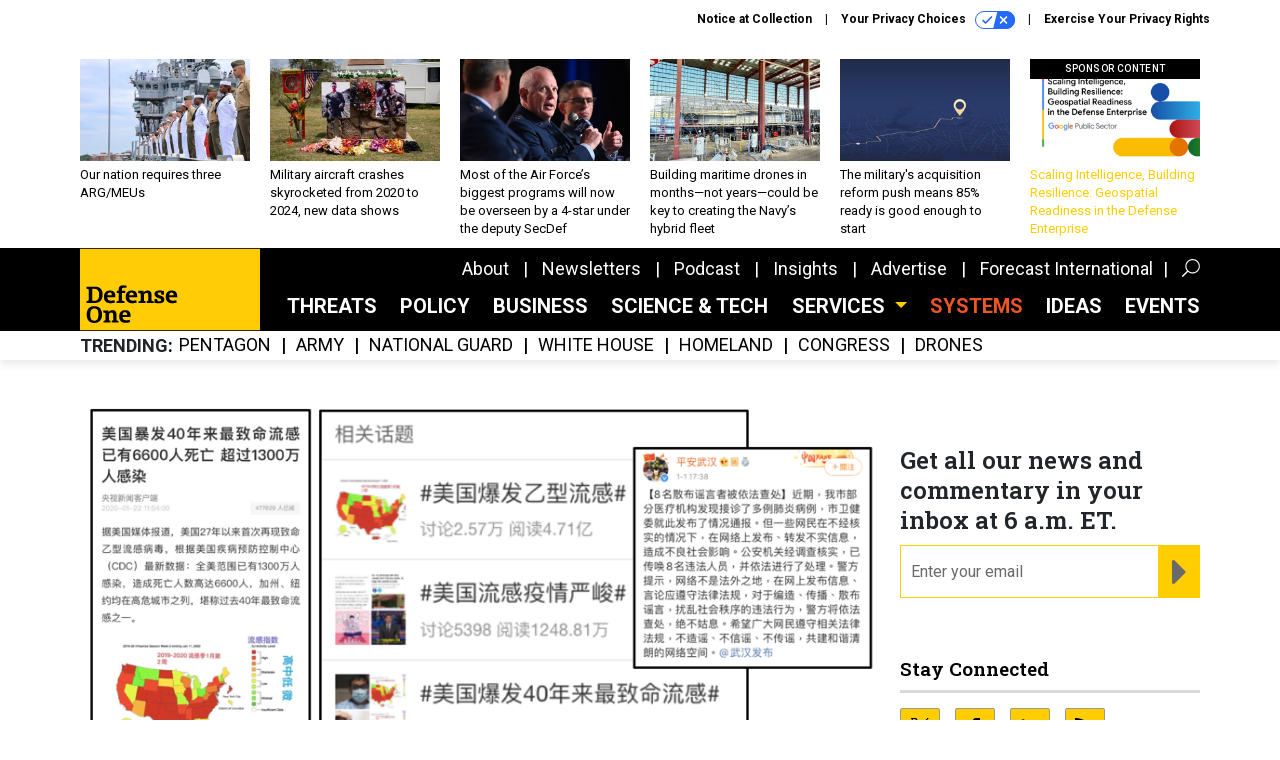

--- FILE ---
content_type: text/html; charset=utf-8
request_url: https://www.google.com/recaptcha/api2/anchor?ar=1&k=6LdOl7YqAAAAABKtsfQAMJd68i9_0s1IP1QM3v7N&co=aHR0cHM6Ly93d3cuZGVmZW5zZW9uZS5jb206NDQz&hl=en&v=TkacYOdEJbdB_JjX802TMer9&size=normal&anchor-ms=20000&execute-ms=15000&cb=me7789rljsap
body_size: 46174
content:
<!DOCTYPE HTML><html dir="ltr" lang="en"><head><meta http-equiv="Content-Type" content="text/html; charset=UTF-8">
<meta http-equiv="X-UA-Compatible" content="IE=edge">
<title>reCAPTCHA</title>
<style type="text/css">
/* cyrillic-ext */
@font-face {
  font-family: 'Roboto';
  font-style: normal;
  font-weight: 400;
  src: url(//fonts.gstatic.com/s/roboto/v18/KFOmCnqEu92Fr1Mu72xKKTU1Kvnz.woff2) format('woff2');
  unicode-range: U+0460-052F, U+1C80-1C8A, U+20B4, U+2DE0-2DFF, U+A640-A69F, U+FE2E-FE2F;
}
/* cyrillic */
@font-face {
  font-family: 'Roboto';
  font-style: normal;
  font-weight: 400;
  src: url(//fonts.gstatic.com/s/roboto/v18/KFOmCnqEu92Fr1Mu5mxKKTU1Kvnz.woff2) format('woff2');
  unicode-range: U+0301, U+0400-045F, U+0490-0491, U+04B0-04B1, U+2116;
}
/* greek-ext */
@font-face {
  font-family: 'Roboto';
  font-style: normal;
  font-weight: 400;
  src: url(//fonts.gstatic.com/s/roboto/v18/KFOmCnqEu92Fr1Mu7mxKKTU1Kvnz.woff2) format('woff2');
  unicode-range: U+1F00-1FFF;
}
/* greek */
@font-face {
  font-family: 'Roboto';
  font-style: normal;
  font-weight: 400;
  src: url(//fonts.gstatic.com/s/roboto/v18/KFOmCnqEu92Fr1Mu4WxKKTU1Kvnz.woff2) format('woff2');
  unicode-range: U+0370-0377, U+037A-037F, U+0384-038A, U+038C, U+038E-03A1, U+03A3-03FF;
}
/* vietnamese */
@font-face {
  font-family: 'Roboto';
  font-style: normal;
  font-weight: 400;
  src: url(//fonts.gstatic.com/s/roboto/v18/KFOmCnqEu92Fr1Mu7WxKKTU1Kvnz.woff2) format('woff2');
  unicode-range: U+0102-0103, U+0110-0111, U+0128-0129, U+0168-0169, U+01A0-01A1, U+01AF-01B0, U+0300-0301, U+0303-0304, U+0308-0309, U+0323, U+0329, U+1EA0-1EF9, U+20AB;
}
/* latin-ext */
@font-face {
  font-family: 'Roboto';
  font-style: normal;
  font-weight: 400;
  src: url(//fonts.gstatic.com/s/roboto/v18/KFOmCnqEu92Fr1Mu7GxKKTU1Kvnz.woff2) format('woff2');
  unicode-range: U+0100-02BA, U+02BD-02C5, U+02C7-02CC, U+02CE-02D7, U+02DD-02FF, U+0304, U+0308, U+0329, U+1D00-1DBF, U+1E00-1E9F, U+1EF2-1EFF, U+2020, U+20A0-20AB, U+20AD-20C0, U+2113, U+2C60-2C7F, U+A720-A7FF;
}
/* latin */
@font-face {
  font-family: 'Roboto';
  font-style: normal;
  font-weight: 400;
  src: url(//fonts.gstatic.com/s/roboto/v18/KFOmCnqEu92Fr1Mu4mxKKTU1Kg.woff2) format('woff2');
  unicode-range: U+0000-00FF, U+0131, U+0152-0153, U+02BB-02BC, U+02C6, U+02DA, U+02DC, U+0304, U+0308, U+0329, U+2000-206F, U+20AC, U+2122, U+2191, U+2193, U+2212, U+2215, U+FEFF, U+FFFD;
}
/* cyrillic-ext */
@font-face {
  font-family: 'Roboto';
  font-style: normal;
  font-weight: 500;
  src: url(//fonts.gstatic.com/s/roboto/v18/KFOlCnqEu92Fr1MmEU9fCRc4AMP6lbBP.woff2) format('woff2');
  unicode-range: U+0460-052F, U+1C80-1C8A, U+20B4, U+2DE0-2DFF, U+A640-A69F, U+FE2E-FE2F;
}
/* cyrillic */
@font-face {
  font-family: 'Roboto';
  font-style: normal;
  font-weight: 500;
  src: url(//fonts.gstatic.com/s/roboto/v18/KFOlCnqEu92Fr1MmEU9fABc4AMP6lbBP.woff2) format('woff2');
  unicode-range: U+0301, U+0400-045F, U+0490-0491, U+04B0-04B1, U+2116;
}
/* greek-ext */
@font-face {
  font-family: 'Roboto';
  font-style: normal;
  font-weight: 500;
  src: url(//fonts.gstatic.com/s/roboto/v18/KFOlCnqEu92Fr1MmEU9fCBc4AMP6lbBP.woff2) format('woff2');
  unicode-range: U+1F00-1FFF;
}
/* greek */
@font-face {
  font-family: 'Roboto';
  font-style: normal;
  font-weight: 500;
  src: url(//fonts.gstatic.com/s/roboto/v18/KFOlCnqEu92Fr1MmEU9fBxc4AMP6lbBP.woff2) format('woff2');
  unicode-range: U+0370-0377, U+037A-037F, U+0384-038A, U+038C, U+038E-03A1, U+03A3-03FF;
}
/* vietnamese */
@font-face {
  font-family: 'Roboto';
  font-style: normal;
  font-weight: 500;
  src: url(//fonts.gstatic.com/s/roboto/v18/KFOlCnqEu92Fr1MmEU9fCxc4AMP6lbBP.woff2) format('woff2');
  unicode-range: U+0102-0103, U+0110-0111, U+0128-0129, U+0168-0169, U+01A0-01A1, U+01AF-01B0, U+0300-0301, U+0303-0304, U+0308-0309, U+0323, U+0329, U+1EA0-1EF9, U+20AB;
}
/* latin-ext */
@font-face {
  font-family: 'Roboto';
  font-style: normal;
  font-weight: 500;
  src: url(//fonts.gstatic.com/s/roboto/v18/KFOlCnqEu92Fr1MmEU9fChc4AMP6lbBP.woff2) format('woff2');
  unicode-range: U+0100-02BA, U+02BD-02C5, U+02C7-02CC, U+02CE-02D7, U+02DD-02FF, U+0304, U+0308, U+0329, U+1D00-1DBF, U+1E00-1E9F, U+1EF2-1EFF, U+2020, U+20A0-20AB, U+20AD-20C0, U+2113, U+2C60-2C7F, U+A720-A7FF;
}
/* latin */
@font-face {
  font-family: 'Roboto';
  font-style: normal;
  font-weight: 500;
  src: url(//fonts.gstatic.com/s/roboto/v18/KFOlCnqEu92Fr1MmEU9fBBc4AMP6lQ.woff2) format('woff2');
  unicode-range: U+0000-00FF, U+0131, U+0152-0153, U+02BB-02BC, U+02C6, U+02DA, U+02DC, U+0304, U+0308, U+0329, U+2000-206F, U+20AC, U+2122, U+2191, U+2193, U+2212, U+2215, U+FEFF, U+FFFD;
}
/* cyrillic-ext */
@font-face {
  font-family: 'Roboto';
  font-style: normal;
  font-weight: 900;
  src: url(//fonts.gstatic.com/s/roboto/v18/KFOlCnqEu92Fr1MmYUtfCRc4AMP6lbBP.woff2) format('woff2');
  unicode-range: U+0460-052F, U+1C80-1C8A, U+20B4, U+2DE0-2DFF, U+A640-A69F, U+FE2E-FE2F;
}
/* cyrillic */
@font-face {
  font-family: 'Roboto';
  font-style: normal;
  font-weight: 900;
  src: url(//fonts.gstatic.com/s/roboto/v18/KFOlCnqEu92Fr1MmYUtfABc4AMP6lbBP.woff2) format('woff2');
  unicode-range: U+0301, U+0400-045F, U+0490-0491, U+04B0-04B1, U+2116;
}
/* greek-ext */
@font-face {
  font-family: 'Roboto';
  font-style: normal;
  font-weight: 900;
  src: url(//fonts.gstatic.com/s/roboto/v18/KFOlCnqEu92Fr1MmYUtfCBc4AMP6lbBP.woff2) format('woff2');
  unicode-range: U+1F00-1FFF;
}
/* greek */
@font-face {
  font-family: 'Roboto';
  font-style: normal;
  font-weight: 900;
  src: url(//fonts.gstatic.com/s/roboto/v18/KFOlCnqEu92Fr1MmYUtfBxc4AMP6lbBP.woff2) format('woff2');
  unicode-range: U+0370-0377, U+037A-037F, U+0384-038A, U+038C, U+038E-03A1, U+03A3-03FF;
}
/* vietnamese */
@font-face {
  font-family: 'Roboto';
  font-style: normal;
  font-weight: 900;
  src: url(//fonts.gstatic.com/s/roboto/v18/KFOlCnqEu92Fr1MmYUtfCxc4AMP6lbBP.woff2) format('woff2');
  unicode-range: U+0102-0103, U+0110-0111, U+0128-0129, U+0168-0169, U+01A0-01A1, U+01AF-01B0, U+0300-0301, U+0303-0304, U+0308-0309, U+0323, U+0329, U+1EA0-1EF9, U+20AB;
}
/* latin-ext */
@font-face {
  font-family: 'Roboto';
  font-style: normal;
  font-weight: 900;
  src: url(//fonts.gstatic.com/s/roboto/v18/KFOlCnqEu92Fr1MmYUtfChc4AMP6lbBP.woff2) format('woff2');
  unicode-range: U+0100-02BA, U+02BD-02C5, U+02C7-02CC, U+02CE-02D7, U+02DD-02FF, U+0304, U+0308, U+0329, U+1D00-1DBF, U+1E00-1E9F, U+1EF2-1EFF, U+2020, U+20A0-20AB, U+20AD-20C0, U+2113, U+2C60-2C7F, U+A720-A7FF;
}
/* latin */
@font-face {
  font-family: 'Roboto';
  font-style: normal;
  font-weight: 900;
  src: url(//fonts.gstatic.com/s/roboto/v18/KFOlCnqEu92Fr1MmYUtfBBc4AMP6lQ.woff2) format('woff2');
  unicode-range: U+0000-00FF, U+0131, U+0152-0153, U+02BB-02BC, U+02C6, U+02DA, U+02DC, U+0304, U+0308, U+0329, U+2000-206F, U+20AC, U+2122, U+2191, U+2193, U+2212, U+2215, U+FEFF, U+FFFD;
}

</style>
<link rel="stylesheet" type="text/css" href="https://www.gstatic.com/recaptcha/releases/TkacYOdEJbdB_JjX802TMer9/styles__ltr.css">
<script nonce="K6ZCUAVOZZUhtNQgXZLvSg" type="text/javascript">window['__recaptcha_api'] = 'https://www.google.com/recaptcha/api2/';</script>
<script type="text/javascript" src="https://www.gstatic.com/recaptcha/releases/TkacYOdEJbdB_JjX802TMer9/recaptcha__en.js" nonce="K6ZCUAVOZZUhtNQgXZLvSg">
      
    </script></head>
<body><div id="rc-anchor-alert" class="rc-anchor-alert"></div>
<input type="hidden" id="recaptcha-token" value="[base64]">
<script type="text/javascript" nonce="K6ZCUAVOZZUhtNQgXZLvSg">
      recaptcha.anchor.Main.init("[\x22ainput\x22,[\x22bgdata\x22,\x22\x22,\[base64]/[base64]/[base64]/[base64]/[base64]/[base64]/[base64]/[base64]/[base64]/[base64]/[base64]/[base64]/[base64]/[base64]/[base64]\\u003d\\u003d\x22,\[base64]\\u003d\x22,\x22R8KHw4hnXjAkwrINRWs7UMOUbmYSwpLDtSBawqJzR8KrCzMgKcONw6XDgsOIwrjDnsOdZMOswo4IT8Kxw4/DtsOKwr7DgUksYwTDoH0xwoHCnUDDuS4nwqg+LsOvwobDqsOew4fCs8OCFXLDpjIhw6rDjsOhNcOlw5A5w6rDj3LDqT/DjXnCnEFLdcO4VgvDowdxw5rDsH4iwr5Yw68uP0jDnsOoAsKkQ8KfWMOYYsKXYsOvTjBcFsKAS8Ogan9Qw7jCjB3ClnnCvT/[base64]/DosOFwr3ChMOpAmfCrsKFwoLCqlDDglbDicOjSSk1WMKZw4F8w4rDomfDn8OeA8KWUQDDtnzDgMK2M8OzKlcBw5w3bsOFwq4RFcO1PAY/wovCqsOlwqRTwowAdW7Dq1M8wqrDjcKbwrDDtsKjwoVDEAzCpMKcJ1Ubwo3DgMKjPS8YIMO8wo/Cji/DncObVFcWwqnCssKUAcO0Q3PCuMODw6/DlcKVw7XDq0d9w6d2ZT5Nw4t6aFc6Fn3DlcOlL3PCsEfCtnPDkMOLNVnChcKuDBzChH/CiW9GLMOpwr/Cq2DDh1AhEX/DvnnDu8K6wocnCnAIcsOBfcKJwpHCtsOyNxLDihbDicOyOcOTwoDDjMKXdFDDiXDDvjtswqzCksOiBMO+cB54c0XCr8K+NMO+K8KHA0rChcKJJsKCVS/DuQTDucO/EMKYwqhrwoPCssOTw7TDoiwUIXnDjEMpwr3Cv8KKccK3wrDDhwjCtcKMwo7Dk8KpAW7CkcOGKX0jw5k6PGLCs8O1w6PDtcObEV1hw6wtw4fDnVF0w5Muen7Cizxpw7nDoE/DkiDDtcK2TjfDs8OBwqjDmMKlw7ImZxQXw6EgPcOuY8OQLV7CtMK3wqnCtsOqAsOawqUpC8O+wp3Cq8KRw45wBcKtZcKHXT7CpcOXwrEHwolDwovDumXCisOMw43CsRbDscKLwrvDpMKRG8OvUVprw4vCnR4XSsKQwp/DusKHw7TCosK2fcKxw5HDu8KWF8OrwovDlcKnwrPDjUoJC3Erw5vCsiLCqGQgw5A/KzhmwrkbZsOswogxwoHDtMK2O8KoEHhYa0DCj8OOIT9hSsKkwoQaO8Oew7jDvWo1f8KOJ8Odw7PDrAbDrMOQw5R/[base64]/DpcObw6HClnjDrsK4QsKLXMKdwoVtw5cOw7/DuhnCjEPCscOXw7dAZkNcEcKuwrLDuHLDncKQMjHCrlluwrPCsMOrwqMywp7DscOuwo/DgzbDpioEbUrCpyAJM8KkacObw5M4c8KRFsKpAXALw5vClsOSWAvCp8KYwrYKUHLDnsOrwp8iwqoFIcO5KMK+NijCrX1sA8Kxw6rDkiVgS8OTOMOVw4YOb8O+wpUZHl4hwpN0HHrCkcKDw7FpXSTDoG1AeRzDjSEGE8OGwpHDoTp/w7zDrsK5w6w4WcKlw4rDlcOALcO5w4LDmxXDvzQsSMKWw6QJw6p1DMKDwqkPfMKWw7XCsXZUNSXDths7Ynlaw4/[base64]/DkMKbw7FpwqrDp8OZw41JwrU+wo4/wojDq0RUw5w+wrTDs8OVwrnCjD7Dr2vCmg7DkTnDjcOWwpvDtMOPwpBcASM0H2JlS1LCoyDDpcOSw4/DtsKfBcKHw6JoOxnCskxoayLDh1xmQsO2d8KBKy7CtFDDrBDDnVbClQPChsO7EnZtw53DsMO3ZUfClMKKL8Oxwrh+w77Du8KIwpPCt8OywoHDtMK8PMKiSnfDmsKITTI9w6bDhTrCpsO9DMKewoR/wo/CjcOuw4cgw6vCqjULFMOcw6wNEXEzS0M/S3Q+eMKMw4JHW1bDrU3CkVAjFUfCuMOyw6FjV3hKwqMUQgdVExBhw4Baw5gvwq4HwqrCoyTDqlDDsTnCvjjCtmJfDyk5QlDCgDhEQcOewrHDo0rClcKFW8ORAcOzw63Dh8KgGsK/w45owrjDsAHChMK0VhY3IT4QwpMyLSMew7YXwpNfLsK9AsOpwqEyOFzCqDvDl2fClMOuw6R2RjlrwoLDj8KbHMOFC8K8wqXCp8KzU3tYDCzCl0fCpMKUaMO7asKKIUvCqsKIasO7esKWIcOdw4/DtQfDsFggSMOMwoXCnTHDkA0owqrDrMO9w6TCnsKqCHHCvcKswowLw7DClMO1w7XDmE/DtMKZwprDmzDCgMKdw4LDkEPDr8KMaj7CisKawqPDu1PDpCfDjUIzw6NzOMOAUMOGwo3CvjXCpsOFw5IHYsKUwrLCk8KSZVsZwq/[base64]/Co8Ojw6DDjjfDi0kGwoHChsOUwq81w5PCq8ORX8KZKsKvw4TCucOHNi4THkDCp8O+FcO0w5tSDMOzA0HDncKiW8K+NkzDkVDCn8ODwqDDgm7Cl8OxDMO8w6DCugoWCjrCvAo3wrnDnsKsScOjc8K3MMK+wrHDuVbChcO8wpbCrsK/HTBjw6nCocOqwqXCmCA/HsKywrbClD9kwojDm8Krw4jDocK2wojDs8O+EcOEwpDCg2bDsT7DoRoKw6RIwonCuWIKwpfDksOSwrPDqRFUDjR9I8KvSMK0eMOLSMKVUztMwo5Mw6Y+wpt7HHbDiEJiN8OXd8OHw6I1wqXDmMKVYEbCqR5/w5UZwq7DhV1ewqRJwo03CmjDk153BkdRw5fDm8OKMcKJMVvDksO3wppqw6rDtcKbNMKrw6ggw5sqPGhMwql1EmjDvTbCunjDpFnDggDDtUBKw7vCij/[base64]/[base64]/DusOfPSHDt3zCmMOFNCNIw4dCwoLCoMOLw7cDBDbCqMOARU9SO3oXL8Oawp5QwqxCLzNUw7IDwpLCoMOUw7vDh8Ocwq05WsKEw5ZZw5nDqMOEw4NNR8O0ThrDqcOUwoR5McKBw6zCisOxW8Kiw4p0w514w7BswrrDgcKgw6U/w7nCp3HDiV4qw6/DpmHCrBd5c17Cu33DjcOTw5XCtCvCr8Ksw5fClmnDncOnY8O6w5HCj8KwSxZ/wq7DmcOFQ13DhFZew4zDkQkowq0hK1LCsDI/w7IcOATDphvDiD3Cr1NHIUQOOsOnw5ZQLMKRFSbDv8Ohw47DtMOPQMKvVMKfw6XCnnnDm8OINk8aw4TCrAXDssKqT8OIEsOZwrHDocKDRcOJw4LCmcOLMsOBw4XCisK4wrLCkcONRSJAw5zDqD7Dm8KDwp9/a8OxwpBQJcOTXMOtBiHDqcOnIMOWLcKswoAga8KwwrXDp3JmwqofPyEcD8KqVzHCjEYHAcKbH8ODwrfDgHTCr2rDpzxAw4bCtWApwprCsCEoARfDpcKNw7Qnw41OADfCl3RiwpTCq34OFWPDn8OJw7/Dmjp5acKbw4I8w5/CgMKdwpTDt8OQMsKGwoFFIsO8SsObM8ODLikbwpHCk8O6OMKjckRZAMOpRxLDgcOhwo4RWBjCkE/CiSXDpcORw5vDl1rCpRbCrsKVwoAFw7ICwqI3wpHDp8KlwrHCtGEGw5YHPWvDqcKgw51gSydfcWJpVT/DksKhexU0GC9lZMO4EMOcEsK0a03Cr8OjMgbDvsKOK8OAwprDnhhPIxYwwoMLY8OXwrzDlTNJKsKOcDfDjsOswptVw78ZIsOAAzzDpxjClgwHw48Iw7DDrcKxw7HCu39CfXBwA8OuGsK4eMOww4rDmnpFwoPDnMKoRwM8eMKiT8OGwpzDmsOBMh/Do8K1w5k7w7whSz3DrMKvYgfDvWtOw5rCpsKsWMKPwqvCtRsww53DkcKYKsObDsKawoUPCEHCkx8TQUBawrzCoykQf8K9wpHCjBbDn8KEwrcWNF7ChjrCnMKkwplWJ3JOwqUGUnrCnhnCn8OzcxpDwpHDiip+dlM1KltnWk/DmC9uwoITwq9hcsKTw4ZcL8OdXMO/wqJdw7wRWzBgw53DkEdZw4pzGMOEw5okwoHDoG7Cpz8ud8Otw5BiwplXGsKbw73DjSXCklvDpcKww43Di0FeRTRiwqnDjBkqw63CqRbCnQnCuUM+wr57RsKIw4IDwrhAw6AYQsKhwp3CmsKvwptYVh/CgcOCKQFfMsKVTsK/dx3DhcKgC8OSIwZJU8KoWWrCpsOQw7HDncOICHXDksOpwpzCg8OpGU9mw7DCvUjDhlwLw7sJPsKFw40uwqMwVMK4wovCuCjDkjQ7woDDsMKDNg3CkMKxw40FDMKSMR7Dp0zDk8O+w7vDhBjDlcKReCTDlDvDmzVIcMOMw4kaw7Qcw5IJwoM5wpwWeVpMIwFVccK7wr/CjMKNZgnCjWDCrsKlw4Z6wr7CmcKrCzTCl0V6X8OpIsOmBhnDlAYMO8OwPFDDrkLDh0xawqBsJg/Dnxxmw7MXaAzDnlHDhsK3YT/DuHDDnGDDhMONKlkrM283woRpwpMdwp1WRyEAw6/CgMKdw53DvmNIwpwAw4vCgsKow6stw77Cj8OfeUsSwpZISQp3woHCsVlCWcOXwrHCo3p1S0HCh0JNw67Ckk5Pw7DCvMOUVQ94VTbDsjvDlzAqdnV6w7J7wpAKP8OHworCrcK+RnMqwodMejrDiMOBwpcQwo9hwojCqXjCrMK4NUbCrx1QTMK/[base64]/Ds2XDjsKWwqnCisOOasOmfMOmSEN6w4xWwojDlHrCh8ODV8OJwrgAwpDDnVl1J2fDuzXCtwAywq/Dgy5kAjrCp8KVXg8Xw5lXSMKMQHrCqH5WLsOAw517w77DvsKRSkvDjsKNwrxaD8OlcGzDuxAywpJZw7xxUm4gwpbDlcOzwpYcCGYlPm/CicKcDcKLWMOxw45JOy0nwrNCw7DDlBgEw5LDgcKAcsOYAcKAGsKXYn3DhlpWay/[base64]/XAVvwojCr8K/[base64]/CssO0L3lfw5nDu8O+wpNfS8Opw7nCrTc4X2DDgzTDl8OGwoArw6fDusKnwoXDpUPDvFvCsyHDoMOnwpMWw71SdcOIwqpYTn4AVsKnezRXDMO3wpRqw6rDvy/CimnDukvDocKTwqLCm2LDj8KGwqXDr2fDocOTw43Cpj5+w6U2w6Vlw6dNYHopFcKOw6ELwp3DisOswp/CscKqfxjCpsKZSDE+eMK3V8KDDcKjw797ScKrwo4XDhfDj8KRwrfCuWBRwovDjwvDoB3ChRgxJnBPwrDCrhPCrMKuWcODwr5dC8KCFcOqwobCkmk4Ri4TL8K8wrcrwqRgwrx/wpjDnhHCncOPw7QKw7LClkIOw7k5fsOwFWzCjsKVw6fDpyPDmcOwwqbCmAskwqA6wrJIwpgow7YpI8KDMWnDmhvCr8OsCyLCv8K3wpjDvcOFDVUPw6PCnSERXzXDszjCvnQewq9RwqTDr8KsLylIwrAbQMK7CyXDplhae8KdwpDDliXCh8OlwpRBfy/Cr0BZBGnCvXoFw5/[base64]/wr9+acKQw67ChcKXa8KdCELDvcKrw6DDv2BHbnUVwrYJFcKeMcKhWxLCqcOxwrHDncO6DMOjIHMNN29cwq/[base64]/CpsOvBm/CncOlwqrDkmHCoxABwrcrw4nDqMKVQ3lDNSfCkcOewqLCh8KZe8OBfMKmBMK3IsKFOMKFdQbCvQF2IMKywqDDrMKFwq7Dn0hBMcKPwrzDqsO6S3MgwojDn8KRHVDCsVgXT2jCphs9UMOoVh/DjV0AfHjCncKbZC/CmE8Uwq1bNsOgOcK9w5DDpcOKwqNWwrXCsQTClMOgwozDrCZ2w4LCusKMw4oTwpJCDMOww6kAG8OpcWEowq7Dg8Kaw5hSwoBowpLCm8K+QMOvHMOvGcKmJcOHw5g2FjjDiGzCssOUwrw6LcO7fsKIPHTDp8KuwrI1wpfChEXDnHPCisKrw4FXw65VXcKTwp/DlsOoAMKlTsOswqzDjzEDw4FFYyJGwroTwqIywrB3agIbw7LCuA4PZsKmwqxvw4TDvS7Cnxw0dVDDp2vCksOUwrJTwozCnBrDl8OQwrzCg8O1ZCNwwoLCgsOTccOnw6zDtxHCoXPCtMKfw7/Cq8KJPF7Dv0TCl3HDuMK4EcODXRlOVVNKwo/ChTMcw6vDssOScsO2w4fDv1Fuw4B1acK1woZRPHZkXC7CnVbCsG9NcsOIw4Z7EMO0wqEIdnfCkkspw7DDpMKFLsKWCMKPdMOOw4XCtMKzw64TwodsesKscBfDphBhw5/CuWzDnxEkwpocMMOYwrlZwq3DmsOMwptbQzgIwprCm8OGS1DCjcKNXcKlw4onw5EqUcKZPsOnesOzw6lzR8K1FTnCkiUYS1U6w7nDomQcwqzDnsKBa8KGTcOow7bDtsOoNFvDrcONOnwfw6PCusOEM8KjGyzDl8K3RHDCuMKfwpg+w5RwwqTDkcK+b3VrJsOEZF/CtEVUL8K8LDvCg8KPw7tiaXfCohrCqHTCgzTDrXQMw5Zaw4fChyHCpRBvaMOdOQImw6HDrsKeM1LClBjCl8OOw6Ihwp4RwrAuQBDDnhTDksKHw5JIwpohW24mw5I8GsOgQ8OUZsOowrdNw7vDjSliwozDs8KpAjDCicKvwr5CwqPCk8OqG8OuA3zChg/CgQzCrW7DqgXDnUgVwq1IwqPCpsODw40zw7YKEcO7VBd6w5fDssO2w6/DszFNw5wsw5LCsMOfw4JtNgHCucKVW8O0wo4+w7TCqcKoEsK9Eypgwqc9IF8xw67Cu0fCvjjCssKzw6QeGH3DtMKoIsOlwrFeAWHDt8KaJsKQw6XCkMOecMKkGhYiQcOKKhkQwpPCusKND8OHw6UcDsKYNmEGTHF4wqAZY8KYwr/CvkbCmmLDgH8EwqjClcOKw7PCgsOaZ8KeAR15wrg2w687fcKXw7teIW1Ew7lZJ39NMsOCw5PCnsKybMKUwrDCsVbDuDPDo3zCpgFdZcKDw58nwpITw5EswpVqwq/[base64]/DlsOvQGYiQsKCLsOgZFs5GAB0wqnCuDdrw5TCpMKIwrQXw6DDucKqw7UUN0oSNcOow5LDrBN/RsO+RCoUIgdGw4MNP8KGwqvDtB9aPktyF8OvwqMUwqUBw5LDg8O2w7IsEsOdU8OdBzTDm8OLw4UjRsK+KFl4ZcOCGw7DqD9Ow6AFPsKuEsOaw41nShROQ8KIP1PDtSEiADXDk0LDrggpecK+w6DCo8K6Kykvw5NkwrNUw7YISEtJw7A7wpLCvn/DsMKNPBc9AcO9ZyM4woYye3wADwA1dB4jOsKaVMOuQMOTHwvClgTDrzFjwooMSBEwwqvDqsKlw4/Di8K/WGjDsT1owrV7w45gUcKfEn3DtVIhQsOoA8OZw5rDl8KeWXtzIsOGAEB+w4vCiVg1IUdWYm4WY1MTSsKxb8OXwqsJKsOsOsOlHMKhLsOGEsKHGMKHOsORw4w5woQ/asKkw4JPaVIdPHIiOsOKWRoUKHtqw5/Dn8K6w7c7w5VMw69owoFYNgcibnrDjsK6w7U/RFfDicO8QsO+w4XDnMOvYMKfQgLDokjCtDkiwrDCmcOfKy7CrsOeaMK6wq8ww7LDmnEUwrt2JW0WwoLDvH/CucOpAsOWw4XDv8O1w4TCojvDvsODc8OswppqwrLDpMKnwovCqcKCYsO/[base64]/[base64]/[base64]/wogJKcKcw43Dm3s/VXPDnDXDrWpVw5nCpj4XacOqGjnCo0vCqRx6ZCvDgcOlw6daNcKbC8K8wpBXwpkIw48QUX1IwonDp8KTwo3Cl0NrwpDCrk8mZ0JfeMOlw5DCiDjCnzURw63DoQtQb2IIP8O0GV3ChsKxwo/DvcK6OkTDgA8zJsOTwrB4UkrCkcOxwoh1PBIrTMO0wpvDrgrDlMKpwrEwfjPCoGhqw75IwrhIJ8O5ChTCq0XDqsOew6Miw652QRrDlsKuZkvDpMOnw7jDj8KRZzI9PMKPwrbClH8OdU4ewo8RGUzDpH/CngV4T8Kgw58cw6PCulnDr0PCpxfDvGbCtSPDgsKTV8K2ZQASw6BUGBBJwp0vw6wlCMKJPCE2blcVXS9NwpbCtnLDnSbCsMOGw7MDwpkow67DrsKdw502aMOGwobDg8OkKD/CnkTDisKZwpk0woUgw5RsCEnCjUxGw6YcXzjCsMOrMsKwQCPCnjo8BsO4wrIXTDwpM8Oew6TCmQB1wqbDicKIw5nDrMOwHwl6fcKXwoTCksOAWD3Cq8OYw7LDiyHDucKvwozClsKiw69AMG/DocKBU8OLDTrCvcKaw4TCuBMIw4TDgmg5w53DsSQbw5jCpsKNw7Urw58bwpXClMKhTMO4wrXDjAVfwosqwp10w67DjcKDw6pKw5xXBMK9IQjDhQLDj8Oqw7Rmwro4w7Nlw5IZSC5jIcKPRcKLwqcPH0DDiRPChMO7VVNoF8KsHmZ+w6Ahw6bDp8OSw4/CiMKPVMKPa8O2QnDDhcKNAcKFw5rCuMOxGsOdwoDCn2PDmX/DlQDDtTwWJMKwO8OgeDPDl8KCIV02w7TCuj/Cljojwq3DmcK/w5YIwojCsMOLM8KVNcKdNcKFwosrPijCvF1JcCLDusOnMD1BBMOZwqs8wo03bcOCw50Nw516wqNTd8OXF8Kbw41Meyhcw5BNw4/CicOzPMOfYybCp8ORw699w77DoMKGUcOOwonDh8O/wpgsw5bCkcO/FmXDhm43wovDlMKaW2RoLsO1ARDCrMOdwohPwrbDmcO3wpQ+woLDlkkCw7FCwrIQwqU0U2PCpDzCkD3Cr17CqsKFWkjCnRJ8XsKODzbChMOLwpcMAjQ8I01UFMOyw5LCi8K4Li/DoRIrNEpBdXTCtX5MRCJiYVRaDMKRGlrCqsOydcKYwp3Dq8KORFMIEjDCo8OGW8KAwqjDrhjDvh7DnsOdwrnDgDpsXcOEwqDCgBbCslHCiMKLwq7DvMKdZ3JlHV/Cr1M/L2JSD8Oew63CsylgNGplVHzDvsKOFsO4PcOpMcK6AsOuwrlfLS7DiMOkIVXDvsKSw6QhNMOLw6pxwrLCjEphwpXDrkcYA8OxfMOxLcOISHPCrGfDtQdQwrbDgD/CqQJxG2LCtsKuO8O/BinDjGknLMK1wpAxN0PCinFew4gTw4jCu8ObwqtPTV7Ckz7CmQYCwprCkA09w6LDnntWw5LDjmE4wpXCmSkFw7ESw7tdw7odw7UmwrEdI8K7w6/DqW3Do8KnYMKOfcKwwprCoy9NWXYldsK3w6rCusKLMcKywrk/w4MPFl9fwpzCkgMtw5vCoFtxw5vCmhxMw6Uew5zDsCcbwqEZw4bCtcKnWlLDmlsNScODEMOIwqXCmcOdcygBOMOPw4HCgD/DqMKHw5fDq8OFYsKyDBBARjgxw4vClXE3wp7Dq8OVwo4gwoM7wp7CgBvCt8ORZMKjwpFcVXtbEMOyw7JUw7bCgMOsw5FyDMKURsOaXCjCscKQw5jDsFTCjcKxTsOmesOdDEVCTB8PwphLw5xIwrbDvDLCtQsKU8OydRjCtnMvfcOGw7nDnmQzwrXCgz9AGGrDg1/ChQRLwrU+JsOWRWstw78EF0pTwqHCsEzDhcOpw7RuBMO3KMOeFMKZw4czFsKEw7TDrcObccKaw6XCp8O/DgjDtMKHw6UaSEnClAnDjy8oEMO6bXU+w6rCuGLCiMOLFWjDklR5w4ptwqTCucKNwq/CrcK5dCnCjVHCpMK9w6fCncOoQsOxw40+wpDCiMKPBk0jQRwRGsKIwrTDmkrDgVrDsGEzwpk6wo3Ci8OkAMKjBxTDkA8qZMO7wqzCj0AnQFV+wrjDkUskw7xOdEvDhjDCu38tA8KMw6HDgcKXw5QkXmPDv8ONwqLCicOiDcOUZcOhd8K0w7vDjl/DpCnDocOlHsKDAR7Clw9RKcKGwothNsOGwocKHcKJw6pYwrBtMsOBw7TDmsOZViQdw6nDicK8XW3DmVXClsOBDyfDnzVJJFR0w6bCl3/DqDvDtz4XcnnDmhrCuWlLYDINw6rDh8OQYmbDqRFZGjBLc8OvwqHDtA1Vw6sqw7dxw74lwqPCisK4NyPDpMKYwpUrwr3DmU0EwqJeFE8VVm7CuVLCkHEWw4U3csObA1oqw4TCvcO1wpzDumUvDsOBw71jTENtwojCkcKowqPCm8KbwpvCgMKkw4XCpsK5ejUywr/CuSUmf1TDuMKTGMOZwoHDv8OEw4lww4nCvMKSwrXCrsKTIFjDnhlTwo3DtHPCvGjChcKuw7NJFsK8csKrcl7Cuwkfw7/[base64]/ZMKhwrBzPsKHw5A1RHgUw4vDvFpZB2sfWcKRw7ZLeAsiHsKpTzPDhcKKC07CiMKgHcOaPlnDhcKCw6AmGsKaw4pNwoXDtC50w6PCtyXDpU7CmsKiwoLCuXVDLMO7wp06eTvDlMKoLzNmw6g6WcKcVhNOEcOjwqlpB8O1w6/DoAzDssKewr53w6tkH8KDw70qfC4zAkUCw4I0WVTDsCEPwovDpcKNTz80ZMK9WsKTKgIIw7bCnW4hTBBsH8KpwrjDshYxwrdfw7hpPGHDjQbDqMKgaMKrwp3DnMObwrvDtsOELjrCt8K3T2rCmMOvwqhawo3DkcK/w4FPasO2wqVkw60uwo/DvGc8wqhKXsOowpolG8OdwrrCjcOBw5Y9wrbCh8KURsK0w4sLw77CnS9eK8OLw49rw4HCtCPDkH/DjT9Pwq5dTSvCpHDDgFsYw7jDgsKSYxwhwq10JGfDhMOnw6rCkULDvRPDnm7DrcOrw7oSw7gaw4TDs27Do8KcJcKFw4MNO1ZCw4pIwo1cYQleZ8KdwplEwpzDhXIcw4HCnz3CqELCrzJtwqnCn8Onw4TCoDRhwoJEw5EyH8OTwojDkMOvwrDCscO/en0cw6DCjMOyYmrCkcKlw5JQwrzDjMKcwpUUY23DlcKpHynCvMKCwp5jdwp3w4RMGMOfw7bCkMKWL2A2wpghSMO9wqFdBSFmw5Y+cUHDhsKifkvDsmw3bcO5wp/ChMOew4HDiMOXw6J4w5fDoMK6wrxuw5LCu8ODwojCvcOjehQkw4rCrMOzw5fDoQANPUNAw67DgMOIOF7DrGHDksOdZ1rCvcO/TMKWw7jDucO8w6fCvsOJwo1hw6d4wrVCw6DDlUrDk0TDsnbDrcK7w7bDpQ1lwoJtaMK3JMK9F8OWw4fCm8OjXcK4wqt5G2t/AcKTasOKwrYrwpZFccKZwpAGNgV0w4pNdMKBwpsTwoLDgW9jXh3Dg8KrwoHCucOgGR7DlcOxwpkbwpwhw6hwHsOlYUtPJcOcRcOzHMO8AxXCskwBw4zCgkJUw4MwwrAIwq/CqhZ8D8O6w57DrHIiw4XCkkPDi8KfK3LDhcK/NEd9dXgPB8KvwpzDqmXDuMOvw7XDvXLCnMOrFyXCnQ4RwqtDw6o2wrLCjMKwwpYTEMKgbyzCtjDCiRfCnjzDp1M2w7/Dl8OMGHUJw4slQ8O3wqYGVsObZ0JXYMO+N8ObbMO8wrjCoGXCjHgrC8O4FR3CvsK4wrTDikdEwoxBPsO5bMOBw57DjTB4w4jDrl5jw6jCpMKewo3DvMK6wpHDmU/CmhJiwozCoyXCrMOTIHwSw6rDssK7BHbCqsKPw6pFKx/DiFLChsKTwpTCjCkBwqXCkSbChMO0wo0Tw5obwqzDlkgjRcO4w6rDqHUDEsOBcsKNKBHDisKkTxTCgcOZw4MlwppKGzTCmcOHwoMfSsKlwoIXYsORZcOCKcOODRdDw505woJGw4fDp23DqynCkMOqwrnCjcKxHsKnw67DqRfDtsOKecO1TUMbHT4WEMKRwp/CpCAJw7rDgnHClQvCni9ywqbCv8ODwrUzKnEFwpPCthvDpMOQA04Bw4N8TcKnw6E4wox3w7fDvm/DtBF+w70Lw6QxwpDCm8KVwqnDo8OYwrc8aMKTwrPCk2TDhsKSXGPDp1rCjcOPJxvCu8KhbFnCuMOTwpxqEn8iw7fDo2kZXcOhccO4wpzCoxPDj8KkVMOkwoDCgyxXAlTCkgXCucOYw6pQwqPCmcOywq/DjyDDlMKsw6HCsSwFwojCli7DpcKrLQg7BzXDjcO4ezjCtMKnwr4vwo3CslwQwpBcwrzCiV/Do8Omw4rClMOnJsORC8ONIsOxD8K7w6EKbcOfw4LChnR9dcKbN8K9bMKQL8KSHy3CnMKUwoc+QDjChw/[base64]/DssODw6kJwpQcw6Atw7AGwrXDsMOfw4LCp8OIJcK+wpRUw43CoX0bW8OnXcKUw5rDssKLwr/DsMKzesKhw5DCqQVcwp1aw4hbZBbCrkfDsCA/XT8twohXJcODIMKfw7BIE8K8YMO+TD85wqzChMKEw5/DtW3DrCfDlWlUw61Qwp95woXCgTElwo7CmBApAMKbwr5xwrnCgMK1w7kYw5wKIsKqQWrDhDRUP8OaJzwgw5/CnMOhYsOhNn0zwqlDQMKPJsK6w49lw7LCisOmUycww5Qnw6PCgFPCl8O2VMOlAn3Dh8KmwoZcw4dGw7LCkkbCnlN4w7oCNC3ClSZUQcKXwp/Dl20yw5vCu8OcRn8Mw6rCksO/w4DDvMOyUgFewpIHwpzCow0CVVHDsz/[base64]/CucOtR08NwrprETfCr8K0KsO6w49nwosew4PCjsK2w71ywoXCncOTw7fCiUVSXSvCoMOJwobDjE09w6tvwrjDilJ+w6XCl2zDiMKBw75Vw5XDvMOBwr0sQsKZCcO7wrjCu8KWw7RsCCI8w5MFw5XCrA/[base64]/[base64]/E8KXPsObw7gKIcKCXsKIwqXDm2fCrsOcwpB9wp7Cqzw/B3vCicKMwohdG3sPw4d8w78HasKNw5bCtT0JwqwyOlHDvMKewq8Sw63DmMKyGMK5SileHi5+V8OkwqTCh8KvWURFw6IDw7rCsMO3w7cHw67DrwQsw4HDqgjCk1LDqsK7w7xUw6LCp8OrwqBcw7XDqMOJw6/ChsOVTcOvCkXDskQywrDClcKEwodhwr/DhsK6w6cmGyXDhMO8w4oQwpR+wpPDrixJw7pGwqbDqkN/[base64]/DkRnCksOIw6LCkWDDsl/CuMOiOsKhwp8xax13wrAyDkY/w4TDgMOPw7jDm8Kfw4PDmMKIwpwMPMOxw6/DlMOww5oOEB3DnGlrDlkAwpwqwp9Iw7LCgErDqjhGLjTDn8OcZ1bCiivDj8KbOCDCuMKtw4DCpsKgK2dxJXJrf8OPw48OWjzCh3kPw7/DiFpPw4ovwpTCssOfAMO3w5LDn8KQX1XDm8OMWsKbwqc7woDDo8KmLTzDvUMUw6TDsWoEFsKXEF4ww4PClcKnwo/Cj8O3ES7CgxwkMcO8AMK1c8O7w59sA23DiMORw7vDuMOlwprCm8Ksw6QrDcOmwq/[base64]/CpkwCG8OqwoIpNDwFAMOBw6rDmDbDusOJw6bDs8KSw7DCpcK9DMKbSQA9UmPDi8KIw7ggMsOHw5TCq2LCpMOEw4fCvsKxw63DqcKdw7bCqsK5w5MVw7BjwqnCuMKcZD7DmsOGKSxWw6sOKxQ4w5bDp1zCumTDiMOAw4kfAFbCizVkw7HCmVLDsMK3eMKTIsKSej/[base64]/Ds8OdwqjCmUBVUsOGw4rDi8KhJMOlGMOURRgnw6cbwpzChMOlw7jCnsOVBcOOwrF9w7sAdcOzwrrCm3dAP8OFPMOPw45oF2/CnQ7DhVvDnH3Dk8KXw65yw4fDlsO/w5dvOWrDvA7Co0Zmw7ZdLFXCmFPDoMKzw6giW1ANw6DCm8KRw6vClsOfDhcOw6MbwqEHXB1wU8ObTjLDgsK2w5PDosOYw4HDvMO5w6XDpi3CmMOUSSTCvxtKEw0Xw7zDqcOgLcObAMKjLTzDt8OIwo1SQMKOBTh9ccKVEsKJERvDmjLDusO/w5bDpsOVUsKBwobDg8K0w6zDkUs3w7Jfw5g7FUsbZixGwr3DrV7CkG/ChAnDpCLDoX7DuiDDvcOMw4dbL07CukBILsODwrQDwqfDtsK3wrkfw6UsJ8OaNMKxwrlGW8KdwrrCv8KXwrNPw5gww51gwoNTNMOywodGPx/Cq0UVw67DrB7CrsOgwogoNEjCvyRqwqBkw7kzJcOXYMOOwoQJw6Fww5d6woNkf2nDtgrCmiTCpnFiw4nDq8KZbsOBw5/Du8K2wr/[base64]/[base64]/DsEXChgpNKsOmPcK6w5HCtcOIw7N0R2BeWx0facOfScKQE8OrD3zCpMKCYcKQBMK1wrTDpAbCti4wTUMTwpTDkcKZEl/CncKBc0jDr8KORxvDvSbDm1fDlRHCusKcw60Lw4jCs3JGXm/CnMOCUcKswrl/[base64]/wqlCbkPCtsKoIsKAe8O0GHQgwqhuw7BjasKjwoLCpsO4wqpXNMKzUzcLw68dw6fCsFzDi8OAw5cMwoDCt8K2csK7XMKSKzMNwqhzfHXDjsKxOWB3w5TCgMKIYsOXKjfCrVTCuWA6Q8KoE8OsX8OTVMOmQMOeYsKsw5LDnE7Dm17Dh8ORaBvCuATCo8KsIsO/w4HDg8OYw6o8w7XCrXoQGFrCtMK3w7bDjyvDnsKQwqAbIMK/VsKwbcKKw4oxw4vDpEDDnmHClE/DrhTDg03DmMO6wpVww7TCo8OnwrtTw6lowqQswpMMw7nDl8KqKBrDvyjCkiDCmMOVYcOiQ8KDPMOFa8OeB8KgNyBfQBbDnsKJDsOGwqEhLxwyIcOrwrlYJ8OWZsO/HMKQw4jCl8Oaw4hzY8OCCH7CtiLDk2fCl0rCnmJSwokpZ3gHUcKmw7nDiHnDnQ8Gw4jCqBrDtsOHXcKiwodHwqnDtsKZwoszwqXCrcKyw4pGw7NpwozDjsOBw6TCmxrDuwrCh8O1cxjDj8KzCsOKw7LCulLDgcKuw7R/ScKkw4czBcOqdcKFwqxOJcKzw4vDlcOWdD7CqyHDs1NvwqModn1YByLDsXPDrMO+Jhtvw4xPwohTw5XCuMKKwpM1W8KNw7xmw6cAwpnCukzDoyzCmcOrwqbDqWLDncOcwpjCtT7DhsOAR8K+bR/CmDTClHjDpMORd0VGwpvDrsOYw4NqbSdDwqbDpH/DssKndR/CnMOFw5bClMKxwpnCosKZwpQ4wqXCgkXCuAfCp2HCrsKQciXCkcKGKsO1E8OlGX82w4TCkx/Cgz0tw73DkcOIw4RMbsK6Hw8sMsKyw7ptw6TCmMOQQcKCO0RTwpnDmVvDqVoSIiTDjMOqwpB8w7ZzwrDChUfCpMOUb8OBw6Qua8OgLMKgwqPDnm8BZ8OGY3/DuSrCsB0kcsO/[base64]/YMOuw5EAwrHCvsK6XMKXw5TDhMOHwqfDg8KuO8KxwqRIYcO6wo3Cu8O2wrnDtcOlw4YJCcKOLsOzw4vDi8OMw5hxwojDuMObQxI8GhhEw6BiTGEYw7kYw68TaHXCnsOyw51vwoxGYT7Cg8OHSg7ChxcfwrPCnsKVUiHDuHoFwq/DoMK/[base64]/CtnTDocO8fcKwYxPCn8Knw6HDvsKbwqHDpng5dDx6b8KzGnl0wqFvUsO2wpN9C3h/w4nCiU4BKxQow6rDpsOfOMO9wrt2woErw4YnwpfCgXt3DGllIGspGWXClMOFfQE0O0zDqGbDniHDo8OSYG5kIhMhacKJwpHCnXVdID5ow43CvsK/GcO2w7g5f8OHIH4xMUrDpsKOOjjClxt2T8Kqw5fCo8KvVMKuIMOUay3Cs8Ocw53DuDDDqUJBbsKhwrnDmcKPw6cDw6Q+w5vCjGHDpjM3JsOwwoHDg8KqCkkjesKpwrtKwpTDogjCkcKJV2ZWw7oFwq5/UcK9EQo0MMK5W8O5w63DhgZywo4HwqjDkU9EwoQ5wrzDssOtYsKMw73DrB1Dw6ptFQo8w7fDjcOiw6XDssK7dUrDqknCuMKtRB4bHHHDk8KcCMOUfzxtfi5oDlvDmsO1FkUjJ3hUwrjDgwzDo8KFw5Rsw7zCnXsnw6MUwr8vanDDhcK8BsO8wqTDhcKbf8OCDMOhbzY/[base64]/G8KqMWzDg8KIODAWUkIiAMO2IXgfwrtQBsK+w5pvwo/Ch0Aiw6jDlsKFw57DqMKqKMKBeAcvPxobWwLCu8OEYEALLsKBbQfCtsKaw7nCtXMDw4LDisOWYBkewqkoMsKWY8KEQTDCksKZwqMyMVjDjcOTL8Kcw4o7w5XDsAfCpFnDuBJTw7M7wprDlMKiwrBIc27DrMOTw5TDiwp3wrnDlcKzUsObw5DDjhPCkcOVw4/[base64]/CmFM1w7sJw6TDm8K+RcOec8Oqwq8LwrQ/JUFuPQvDoMOrwojDrcKlWENLEMOwHyYWw5wuEW93GsOIRMKXJwzCtQ3Cpy98wrXDomvDk1/[base64]/KMKVaUHDpAxrES7CsynDp8OAw7zCo8Kfw4XDj1TChmMzBcOgwovCicO2PsKJw71wwq7DpsK3wqdbwrUWw7deDMOSwr9vUsO6w7Yiw5hoesO1wqRqw4PDs0pcwoHDicKqU23CrRxDaD7DmsO9PsOLw5/[base64]/wo/DuhpfwqN7KMOrwrltA2RSwrI6BlbDplBJwrZbI8O6w7TCisKoQElmwpcAExvCp0jDlMKww4dXwq5kw5/Cu2rCqMO1w4bDvMK/[base64]/[base64]/DrcKadg5lSAcXX8OGRcKiQsK2wplpeijClH/[base64]/wqtlD8Ksw5cXwpV0woTCoCnDpMOYfArCu8OVU1LCmcOTS1BVIsOxFMKAwqHCo8OPw7XDt0w4ME3Do8KAwqN8wpnDulrCoMO0w4vDm8O3wqBpw5vCvcKNTwDDvz5yNWXDqjZTw7lfGHfCoBfDvMK6OGLDusKAw5c7Kw8EHcOaEMK/w6vDu8Kpw7fCphoLZ1zCrsOBeMKYwoh2dlzChMKawrbDpiI6W0fDnMO7BcKYwrLCtHJiwqlzw53Cp8OndcOaw7nCq2bDigdQw7jDqihtwq7ChsK3wr/CgcOpT8OTwo3DmWjCk0zDnGdcw6DCjXLClcOPNEAueMKiw7bCiSpDET/Dl8K9CsKGwonCgXbDocOFLsOWL0FWbcO7UcO+bgNtXcO0DsKLwp/CmsKgwozDuC5Ow7oEwr3DtsOve8KXXcKdO8O4NcOcJcKNwqLDtUzCpk3DkC09L8Ktwp/ClsOkwqTCuMK4I8Kdw4DDoGsGdQfCsj/CmBVVP8Kkw6DDmxLCtWY4HsO2wqtNwr1yQgbCoElqTsKewoXCpcOdw4FBbMKmBMKnw7R1woQhw7DDi8KAwosYe3HCpMOiwrcdwpwQF8OMe8Kzw7/DmQwDS8O4CcKww5TDqcOEbA9Vw43DnyDDmSvCmVZXR30+MUXDmsOwA1cFwo/[base64]/DtkJ3w6bCkcKVw7NAw7h1ZMKRRCR0OVhAJsKFEcKywplwCCvClMORdF3Cl8ODwq7Dt8KXw50DfsKmBcOLLMOgakYQw683DT3Ds8OPw58Rw7ZGaA4Yw77DiTrDrcKYw7Nywr9fdMOuK8O+wqxmw747wo3DuzvCo8KkHTMZwpvDrATDmlzCmA/[base64]/DuMK9ZMK0w7M3aMKTw5bCo8KyQxHDln/CscKaXMOJw5PCgiDCpyAqXsORNcK7wpfDsRnDksKqw5rDvcOQwoFVHSDDh8KbOUl4NMO8w6hDwqUkwo3CpwtdwoA4w47CkVE7DXRFGSPCsMOCeMOgWhENw7hbYMOIwoo9eMKMwrwrw4jDqGUkY8KIFW5cOsOafWXCi2jCksK/aArClSMlwqgMQzEew5HDqwHCqXBTEUhbw6rDkCx2wr1XwqdAw5t8CMKpw6XDtVrDssOLw5/DtMOZw6hLI8O5woomw7hwwrcsfsKeDcODw6TDgcKVw5nDmm7CgsKgw4DCo8KWwr1FXko4wrPDhWDDi8KbYFBjZMO/[base64]/CqTHChcOhH8Orf8OmwqrCgAlZLw1pUQbCtkLDkAjDk0/DsHANfiode8KBCR/DmGfDjUvDgMKbw4XDiMOEM8KpwpBIOMOgFMOWwojDlT3CjDp5EMK+w6oEJnNgQkAwY8ODTDvCtMOJwoI7woJfwodAITbDiiTCiMOEw43CtkEjw6rClUFww4HDujLDsiN5GyjDi8KBw4fCicKfwqpVw73DuRXClcKgw5bCnG/CjjXCpcOqFDVLA8OowrhnwrnDiW1Kw4gQwptZNsOIw4wPSgfDmsODw7BswrMjP8OkNMKtwo9Swogcw49Bw7/[base64]/CvMKBwpplQ8OVdErCkcKUGcKcd3IJE8OVThdHXAs7wqfCtsOFHcOuw41SThjDuWzCsMKIFiIkwoxlGcOACUbDssKabEdyw7bDvMOCAklfaMKXw4d0ahBSNsOjOUjCtgjDonBgBnbDjj5/w4pvwrhhIRMNVXfDl8O8wq9pa8OnPjd/KsK7XHFAwqRWwp7Dj3Z6SWfDlUfDr8K1IcKOwpvDtn8qTcKawoEWUsKHAQDDuSscNGw0eVnChMO5wobDm8OfwrzCucOCR8KqAWgxwqLDgHIPwpAhZMKCZHfCm8KLwpHChMKBw53DssOKCcKjPsOxw4zChzrDv8OEw5NDOW9Ewo/CncOvfsKJZcKnDsKCw6tjGmxHWwh6EFzDrB/[base64]/CqTbCg8Ktwr9FGhcNw5/CgMObw4Q0w5TCpMOYw4k0TMOUS1jDqhEndlHDm1fDtMOwwrMJwp1TPXRKwqbClhZLUk1RasONwpvDqhjDjsKTNsKaE0V7V0bDm0DCosOTwqPCtzfCmsOsJ8K2w7tyw77Dp8OXw6lGFsO5BsOAw5fCsiVnFhfDnznCo3/DgsKKY8OxMwkGw59xfkPCqsKBOsKjw6kpwoUxw7kGwrfDmsKxwpTDokEvLn3Dq8OMw7TDpcOzwonDtiJAwphMw5PDl0PCgcODXcKbwp3Dp8KiXcOqT1srFMO7wrjCigPDhMOtZcKRw7FbwoYMwp/[base64]/[base64]/JsKQeMOlw7QQbVvCvsOpUEvDoW44G8KlflfCl8OtMMK+VyNGU0TDq8KnbVFsw43CgCvCusOncgXDhsKJJCtuw6t/wooZw6wow7JuZsOCKV7Ck8K7OMOeDUlawovDiSfCpMO8w513w6oCcMOfw6hgw7JywqTDvsOkwo0RCmFdw6fDi8KxWMKzZBDCvjlEwrDCqcK2w6AlICtbw6LCt8ORXRxGwq/DjsKre8OOw6XDtl0jYmPCk8O1dMKKwpnCrg\\u003d\\u003d\x22],null,[\x22conf\x22,null,\x226LdOl7YqAAAAABKtsfQAMJd68i9_0s1IP1QM3v7N\x22,0,null,null,null,1,[21,125,63,73,95,87,41,43,42,83,102,105,109,121],[7668936,556],0,null,null,null,null,0,null,0,1,700,1,null,0,\[base64]/tzcYADoGZWF6dTZkEg4Iiv2INxgAOgVNZklJNBoZCAMSFR0U8JfjNw7/vqUGGcSdCRmc4owCGQ\\u003d\\u003d\x22,0,0,null,null,1,null,0,0],\x22https://www.defenseone.com:443\x22,null,[1,1,1],null,null,null,0,3600,[\x22https://www.google.com/intl/en/policies/privacy/\x22,\x22https://www.google.com/intl/en/policies/terms/\x22],\x22hTiqMxLU8Lr+4hNjOvr2koCgTetbWyZ+9kkableWXU0\\u003d\x22,0,0,null,1,1764429963348,0,0,[63,59,62],null,[223],\x22RC-yif3EmEC-pMIzQ\x22,null,null,null,null,null,\x220dAFcWeA5sXgoqDWf-qsYW5y-BadROeevtmyJpPIWVYVf1DgUJ7Yqg4YRFp4StUAhwO5kFoY06UeMaYl3gbpsZ3xbqhGLWmJ7pLw\x22,1764512763477]");
    </script></body></html>

--- FILE ---
content_type: text/html; charset=utf-8
request_url: https://www.google.com/recaptcha/api2/aframe
body_size: -248
content:
<!DOCTYPE HTML><html><head><meta http-equiv="content-type" content="text/html; charset=UTF-8"></head><body><script nonce="bXCDtJs7uKjwfCuOoo1WrQ">/** Anti-fraud and anti-abuse applications only. See google.com/recaptcha */ try{var clients={'sodar':'https://pagead2.googlesyndication.com/pagead/sodar?'};window.addEventListener("message",function(a){try{if(a.source===window.parent){var b=JSON.parse(a.data);var c=clients[b['id']];if(c){var d=document.createElement('img');d.src=c+b['params']+'&rc='+(localStorage.getItem("rc::a")?sessionStorage.getItem("rc::b"):"");window.document.body.appendChild(d);sessionStorage.setItem("rc::e",parseInt(sessionStorage.getItem("rc::e")||0)+1);localStorage.setItem("rc::h",'1764426368162');}}}catch(b){}});window.parent.postMessage("_grecaptcha_ready", "*");}catch(b){}</script></body></html>